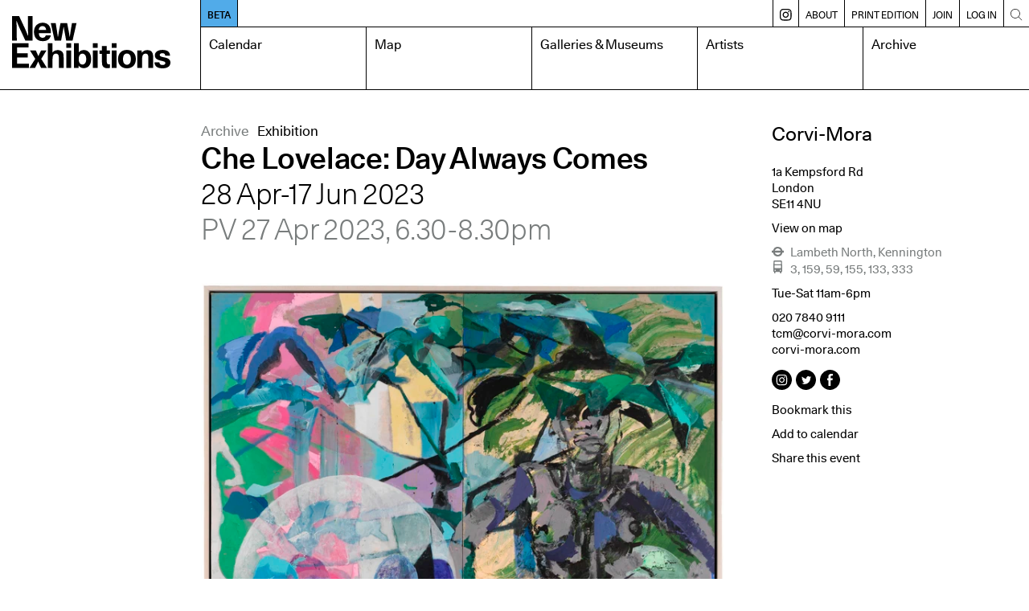

--- FILE ---
content_type: text/html; charset=UTF-8
request_url: https://www.newexhibitions.com/e/61381
body_size: 13998
content:
<!DOCTYPE html>
<html>
    <head>
        <meta charset="UTF-8">
        <meta name="viewport" content="width=device-width, initial-scale=1.0">
        <title>Che Lovelace: Day Always Comes – New Exhibitions</title>
        <meta name="description" content="New Exhibitions of contemporary art">
        <link rel="shortcut icon" href="/favicon.ico" type="image/x-icon">
        <link rel="apple-touch-icon" sizes="180x180" href="/apple-touch-icon.png">
        <link rel="icon" sizes="192x192" href="/android-chrome-192x192.png">

        <link rel="manifest" href="/site.webmanifest">
        <link rel="mask-icon" href="/safari-pinned-tab.svg" color="#5bbad5">
        <meta name="msapplication-TileColor" content="#da532c">
        <meta name="theme-color" content="#ffffff">

        <meta name="apple-mobile-web-app-capable" content="yes">

        <link rel="apple-touch-startup-image" media="screen and (device-width: 430px) and (device-height: 932px) and (-webkit-device-pixel-ratio: 3) and (orientation: landscape)" href="splash-screens/iPhone_14_Pro_Max_landscape.png">
        <link rel="apple-touch-startup-image" media="screen and (device-width: 393px) and (device-height: 852px) and (-webkit-device-pixel-ratio: 3) and (orientation: landscape)" href="splash-screens/iPhone_14_Pro_landscape.png">
        <link rel="apple-touch-startup-image" media="screen and (device-width: 428px) and (device-height: 926px) and (-webkit-device-pixel-ratio: 3) and (orientation: landscape)" href="splash-screens/iPhone_14_Plus__iPhone_13_Pro_Max__iPhone_12_Pro_Max_landscape.png">
        <link rel="apple-touch-startup-image" media="screen and (device-width: 390px) and (device-height: 844px) and (-webkit-device-pixel-ratio: 3) and (orientation: landscape)" href="splash-screens/iPhone_14__iPhone_13_Pro__iPhone_13__iPhone_12_Pro__iPhone_12_landscape.png">
        <link rel="apple-touch-startup-image" media="screen and (device-width: 375px) and (device-height: 812px) and (-webkit-device-pixel-ratio: 3) and (orientation: landscape)" href="splash-screens/iPhone_13_mini__iPhone_12_mini__iPhone_11_Pro__iPhone_XS__iPhone_X_landscape.png">
        <link rel="apple-touch-startup-image" media="screen and (device-width: 414px) and (device-height: 896px) and (-webkit-device-pixel-ratio: 3) and (orientation: landscape)" href="splash-screens/iPhone_11_Pro_Max__iPhone_XS_Max_landscape.png">
        <link rel="apple-touch-startup-image" media="screen and (device-width: 414px) and (device-height: 896px) and (-webkit-device-pixel-ratio: 2) and (orientation: landscape)" href="splash-screens/iPhone_11__iPhone_XR_landscape.png">
        <link rel="apple-touch-startup-image" media="screen and (device-width: 414px) and (device-height: 736px) and (-webkit-device-pixel-ratio: 3) and (orientation: landscape)" href="splash-screens/iPhone_8_Plus__iPhone_7_Plus__iPhone_6s_Plus__iPhone_6_Plus_landscape.png">
        <link rel="apple-touch-startup-image" media="screen and (device-width: 375px) and (device-height: 667px) and (-webkit-device-pixel-ratio: 2) and (orientation: landscape)" href="splash-screens/iPhone_8__iPhone_7__iPhone_6s__iPhone_6__4.7__iPhone_SE_landscape.png">
        <link rel="apple-touch-startup-image" media="screen and (device-width: 320px) and (device-height: 568px) and (-webkit-device-pixel-ratio: 2) and (orientation: landscape)" href="splash-screens/4__iPhone_SE__iPod_touch_5th_generation_and_later_landscape.png">
        <link rel="apple-touch-startup-image" media="screen and (device-width: 1024px) and (device-height: 1366px) and (-webkit-device-pixel-ratio: 2) and (orientation: landscape)" href="splash-screens/12.9__iPad_Pro_landscape.png">
        <link rel="apple-touch-startup-image" media="screen and (device-width: 834px) and (device-height: 1194px) and (-webkit-device-pixel-ratio: 2) and (orientation: landscape)" href="splash-screens/11__iPad_Pro__10.5__iPad_Pro_landscape.png">
        <link rel="apple-touch-startup-image" media="screen and (device-width: 820px) and (device-height: 1180px) and (-webkit-device-pixel-ratio: 2) and (orientation: landscape)" href="splash-screens/10.9__iPad_Air_landscape.png">
        <link rel="apple-touch-startup-image" media="screen and (device-width: 834px) and (device-height: 1112px) and (-webkit-device-pixel-ratio: 2) and (orientation: landscape)" href="splash-screens/10.5__iPad_Air_landscape.png">
        <link rel="apple-touch-startup-image" media="screen and (device-width: 810px) and (device-height: 1080px) and (-webkit-device-pixel-ratio: 2) and (orientation: landscape)" href="splash-screens/10.2__iPad_landscape.png">
        <link rel="apple-touch-startup-image" media="screen and (device-width: 768px) and (device-height: 1024px) and (-webkit-device-pixel-ratio: 2) and (orientation: landscape)" href="splash-screens/9.7__iPad_Pro__7.9__iPad_mini__9.7__iPad_Air__9.7__iPad_landscape.png">
        <link rel="apple-touch-startup-image" media="screen and (device-width: 744px) and (device-height: 1133px) and (-webkit-device-pixel-ratio: 2) and (orientation: landscape)" href="splash-screens/8.3__iPad_Mini_landscape.png">
        <link rel="apple-touch-startup-image" media="screen and (device-width: 430px) and (device-height: 932px) and (-webkit-device-pixel-ratio: 3) and (orientation: portrait)" href="splash-screens/iPhone_14_Pro_Max_portrait.png">
        <link rel="apple-touch-startup-image" media="screen and (device-width: 393px) and (device-height: 852px) and (-webkit-device-pixel-ratio: 3) and (orientation: portrait)" href="splash-screens/iPhone_14_Pro_portrait.png">
        <link rel="apple-touch-startup-image" media="screen and (device-width: 428px) and (device-height: 926px) and (-webkit-device-pixel-ratio: 3) and (orientation: portrait)" href="splash-screens/iPhone_14_Plus__iPhone_13_Pro_Max__iPhone_12_Pro_Max_portrait.png">
        <link rel="apple-touch-startup-image" media="screen and (device-width: 390px) and (device-height: 844px) and (-webkit-device-pixel-ratio: 3) and (orientation: portrait)" href="splash-screens/iPhone_14__iPhone_13_Pro__iPhone_13__iPhone_12_Pro__iPhone_12_portrait.png">
        <link rel="apple-touch-startup-image" media="screen and (device-width: 375px) and (device-height: 812px) and (-webkit-device-pixel-ratio: 3) and (orientation: portrait)" href="splash-screens/iPhone_13_mini__iPhone_12_mini__iPhone_11_Pro__iPhone_XS__iPhone_X_portrait.png">
        <link rel="apple-touch-startup-image" media="screen and (device-width: 414px) and (device-height: 896px) and (-webkit-device-pixel-ratio: 3) and (orientation: portrait)" href="splash-screens/iPhone_11_Pro_Max__iPhone_XS_Max_portrait.png">
        <link rel="apple-touch-startup-image" media="screen and (device-width: 414px) and (device-height: 896px) and (-webkit-device-pixel-ratio: 2) and (orientation: portrait)" href="splash-screens/iPhone_11__iPhone_XR_portrait.png">
        <link rel="apple-touch-startup-image" media="screen and (device-width: 414px) and (device-height: 736px) and (-webkit-device-pixel-ratio: 3) and (orientation: portrait)" href="splash-screens/iPhone_8_Plus__iPhone_7_Plus__iPhone_6s_Plus__iPhone_6_Plus_portrait.png">
        <link rel="apple-touch-startup-image" media="screen and (device-width: 375px) and (device-height: 667px) and (-webkit-device-pixel-ratio: 2) and (orientation: portrait)" href="splash-screens/iPhone_8__iPhone_7__iPhone_6s__iPhone_6__4.7__iPhone_SE_portrait.png">
        <link rel="apple-touch-startup-image" media="screen and (device-width: 320px) and (device-height: 568px) and (-webkit-device-pixel-ratio: 2) and (orientation: portrait)" href="splash-screens/4__iPhone_SE__iPod_touch_5th_generation_and_later_portrait.png">
        <link rel="apple-touch-startup-image" media="screen and (device-width: 1024px) and (device-height: 1366px) and (-webkit-device-pixel-ratio: 2) and (orientation: portrait)" href="splash-screens/12.9__iPad_Pro_portrait.png">
        <link rel="apple-touch-startup-image" media="screen and (device-width: 834px) and (device-height: 1194px) and (-webkit-device-pixel-ratio: 2) and (orientation: portrait)" href="splash-screens/11__iPad_Pro__10.5__iPad_Pro_portrait.png">
        <link rel="apple-touch-startup-image" media="screen and (device-width: 820px) and (device-height: 1180px) and (-webkit-device-pixel-ratio: 2) and (orientation: portrait)" href="splash-screens/10.9__iPad_Air_portrait.png">
        <link rel="apple-touch-startup-image" media="screen and (device-width: 834px) and (device-height: 1112px) and (-webkit-device-pixel-ratio: 2) and (orientation: portrait)" href="splash-screens/10.5__iPad_Air_portrait.png">
        <link rel="apple-touch-startup-image" media="screen and (device-width: 810px) and (device-height: 1080px) and (-webkit-device-pixel-ratio: 2) and (orientation: portrait)" href="splash-screens/10.2__iPad_portrait.png">
        <link rel="apple-touch-startup-image" media="screen and (device-width: 768px) and (device-height: 1024px) and (-webkit-device-pixel-ratio: 2) and (orientation: portrait)" href="splash-screens/9.7__iPad_Pro__7.9__iPad_mini__9.7__iPad_Air__9.7__iPad_portrait.png">
        <link rel="apple-touch-startup-image" media="screen and (device-width: 744px) and (device-height: 1133px) and (-webkit-device-pixel-ratio: 2) and (orientation: portrait)" href="splash-screens/8.3__iPad_Mini_portrait.png">
        
                    <link rel="stylesheet" href="/build/app.css">
                <meta property="og:title" content="Che Lovelace: Day Always Comes" />
        <meta property="og:type" content="website" />
        <meta property="og:url" content="https://www.newexhibitions.com/e/61381" />
        <meta property="og:image" content="            https://www.newexhibitions.com/uploads/a/5/large/6447bfe61a160.jpeg
    " />
    </head>
    <body>
        <div class="site">
            <div class="header">
                <div class="logo-container">
                    <a href="/"><svg class="neca-logo" xmlns="http://www.w3.org/2000/svg" viewBox="0 0 1000 332"><path d="M0,0H44.53L80.88,78.14c6.45,14.64,13.33,30.78,18.71,45.42h1.94c-.22-14.64-1.08-31.43-1.29-46.07L99.81,0h29.9V156.28H84.11L48.18,78.14c-9.25-20.45-13.55-31.86-18.71-46.5H27.53C28,46.28,29,64.15,29.25,78.78l.65,77.5H0ZM245,123.13c-6.67,24.11-23,36.16-51.19,36.16-37,0-55.5-23.25-55.5-59.41,0-33.37,21.3-57.69,55.07-57.69,34,0,52.05,23.25,52.05,60.49,0,1.07,0,3.23-.21,6.45H169.29c0,16.37,6.45,28.63,24.3,28.63,10.33,0,16.35-5.81,19.58-14.63ZM215.32,88.26c-.65-15.93-11-25-23.23-25-12.48,0-23.23,9-23.88,25ZM244.58,45.2h31l9,55.54c1.51,9.47,2.59,20,4.09,29.49h1.94c1.5-9.47,2.79-20.23,4.51-29.7L305.88,45.2h41.94l11,55.54c1.51,9.47,2.59,20,4.52,29.49h1.51c1.5-9.47,2.58-20,4.08-29.49l9.25-55.54h28.61L381.81,156.28h-40l-10.11-55.75c-1.93-10.12-3.44-20-4.95-30.14H325c-1.72,10.12-3,20.23-5.16,30.35l-10.32,55.54H269.1ZM0,172.71H104.11v26.48H32.05v37.24H99.16V262.9H32.05v39.39h74.64V329H0Zm184.13,99.23L220.05,329h-37l-11.18-23.68c-2.15-4.95-4.09-10.55-6-15.5h-1.5c-2.37,4.95-4.3,9.9-6.89,14.85L145.19,329H109.92l36.56-57.05-33.77-54H149.5l10.11,21.53c1.93,4.52,3.44,9.26,5.59,13.78h1.5c2.37-4.52,3.66-9.26,6-13.78l11.18-21.53h33.77Zm71.41-40.46c7.74-10.34,18.93-15.5,32.91-15.5,10.76,0,21.73,3.44,29,11.62,6.88,7.75,8.17,19.59,8.17,39.61V329H295.33V267.42c0-16.36-2.79-28.63-17.85-28.63-14.2,0-21.94,9.47-21.94,35.31V329H225.21V172.71h30.33Zm87.33-58.77H373.2V202H342.87Zm0,45.2H373.2V329H342.87Zm48.4-45.2H421.6v57.9c7.1-10.11,19.57-14.85,31.62-14.85,28,0,46.24,20.67,46.24,57.47,0,35.95-18.92,57.69-46.24,57.69a41.85,41.85,0,0,1-33.77-17V329H391.27Zm77,100.52c0-21.09-9-34.44-24.53-34.44-14.19,0-23,13.78-23,34.44,0,22,9.25,34.66,23.87,34.66S468.28,293.9,468.28,273.23Zm42.37-100.52H541V202H510.65Zm0,45.2H541V329H510.65ZM618.41,240.3H598.19v49.94c0,12.05,4.52,16.79,13.13,16.79a69.06,69.06,0,0,0,7.09-.65V329a61,61,0,0,1-16.77,1.93c-14.2,0-22.59-3.87-28.4-12.48-4.3-6.24-5.38-12.7-5.38-27.55V240.3H551.73V217.91h16.13v-28.2h30.33v28.2h20.22Zm11.19-67.59h30.33V202H629.6Zm0,45.2h30.33V329H629.6Zm152.29,55.54C781.89,309,760,332,725.32,332,690.9,332,669,309,669,273.45s21.94-58.55,56.36-58.55C760,214.9,781.89,238.15,781.89,273.45Zm-81.31,0c0,22,8.6,35.52,24.74,35.52,16.34,0,24.95-13.56,24.95-35.52,0-22.39-8.61-35.52-24.95-35.52C709.18,237.93,700.58,251.28,700.58,273.45Zm118.52-40.9c8-10.55,21.08-16.57,35.06-16.57,31.84,0,37.21,22.6,37.21,51.23V329H861V267.42c0-16.36-2.79-28.63-17.85-28.63-14.2,0-21.94,9.47-21.94,35.31V329H790.92V217.91H819.1Zm148.2,19.37c-.64-12-6.66-15.92-18.49-15.92-9.68,0-16.14,4.08-16.14,10.76,0,9,7.53,11.19,34.2,16.79,22.59,4.95,33.13,15.71,33.13,32.5,0,22.17-18.71,35.95-49.47,35.95-32,0-50.55-12.7-51-38.53h31c0,11.84,6.67,17.44,19.79,17.44,10.33,0,17.86-4.53,17.86-11.63,0-7.75-8-11-18.07-13.56-9.25-2.37-20.65-4.31-29.9-8.83-10.33-4.95-18.5-12.91-18.5-27.12,0-21.31,18.71-34.87,48.18-34.87,30.55,0,47.54,12.7,47.54,37Z"/></svg></a>
                </div>
                <div class="mobile-buttons">
                                        <span class="open-menu-btn"><svg xmlns="http://www.w3.org/2000/svg" viewBox="0 0 1000 1000"><title>menu</title><g id="menu"><path d="M975.24752,147.08192H24.75248a22.27723,22.27723,0,0,1,0-44.55446h950.495a22.27723,22.27723,0,1,1,0,44.55446Z"/><path d="M975.24752,522.27723H24.75248a22.27723,22.27723,0,0,1,0-44.55446h950.495a22.27723,22.27723,0,1,1,0,44.55446Z"/><path d="M975.24752,897.47254H24.75248a22.27723,22.27723,0,0,1,0-44.55446h950.495a22.27723,22.27723,0,1,1,0,44.55446Z"/></g></svg></span>
                    <span class="close-menu-btn"><?xml version="1.0" encoding="utf-8"?>
<!-- Generator: Adobe Illustrator 24.2.1, SVG Export Plug-In . SVG Version: 6.00 Build 0)  -->
<svg version="1.1" id="Layer_1" xmlns="http://www.w3.org/2000/svg" xmlns:xlink="http://www.w3.org/1999/xlink" x="0px" y="0px"
	 viewBox="0 0 40 40" style="enable-background:new 0 0 40 40;" xml:space="preserve">
<polygon points="37.6,3.1 36.9,2.4 20,19.3 3.1,2.4 2.4,3.1 19.3,20 2.4,36.9 3.1,37.6 20,20.7 36.9,37.6 37.6,36.9 20.7,20 "/>
</svg>
</span>
                </div>
                <nav class="nav">
                    <div class="secondary">
                        <a href="/about-beta" class="release-status">BETA</a>
                        <div class="breadcrumb">
                                                                                                            </div>

                        <div class="divider"></div>
                        <a href="https://www.instagram.com/new_exhibitions" class="insta-link" target="_blank" title="Instagram"><svg width="27" height="27" viewBox="0 0 27 27" fill="none" xmlns="http://www.w3.org/2000/svg">
<path d="M13.1933 6.4126C9.46471 6.4126 6.41406 9.42559 6.41406 13.1918C6.41406 16.9204 9.42705 19.971 13.1933 19.971C16.9219 19.971 19.9725 16.9581 19.9725 13.1918C19.9725 9.46325 16.9219 6.4126 13.1933 6.4126ZM13.1933 17.5607C10.7829 17.5607 8.78679 15.6022 8.78679 13.1542C8.78679 10.7061 10.7829 8.78532 13.1933 8.78532C15.6037 8.78532 17.5998 10.7438 17.5998 13.1918C17.5998 15.6022 15.6413 17.5607 13.1933 17.5607Z" fill="black"/>
<path d="M18.6164 0.0847403C16.206 -0.0282468 10.18 -0.0282468 7.76964 0.0847403C5.62288 0.197727 3.73977 0.725 2.23327 2.23149C-0.290102 4.75487 0.0111965 8.18214 0.0111965 13.1912C0.0111965 18.3133 -0.290102 21.6653 2.23327 24.151C4.79431 26.712 8.25925 26.373 13.193 26.373C18.2774 26.373 20.0099 26.373 21.8177 25.6951C24.2657 24.7536 26.1112 22.5692 26.2995 18.6523C26.4125 16.2419 26.4125 10.2159 26.2995 7.80552C26.0735 3.13539 23.5878 0.310714 18.6164 0.0847403ZM22.4579 22.4562C20.8008 24.1133 18.5034 23.9627 13.1554 23.9627C7.65665 23.9627 5.47224 24.038 3.85276 22.4185C2.0073 20.5731 2.34626 17.6354 2.34626 13.1159C2.34626 7.05227 1.706 2.68344 7.8073 2.38214C9.20081 2.34448 9.61509 2.30682 13.1554 2.30682L13.193 2.38214C19.0307 2.38214 23.6255 1.77954 23.9268 7.84318C24.0021 9.23669 24.0021 9.65097 24.0021 13.1536C24.0021 18.6146 24.1151 20.8367 22.4579 22.4562Z" fill="black"/>
<path d="M20.2361 7.73077C21.1097 7.73077 21.8179 7.02257 21.8179 6.14896C21.8179 5.27534 21.1097 4.56714 20.2361 4.56714C19.3625 4.56714 18.6543 5.27534 18.6543 6.14896C18.6543 7.02257 19.3625 7.73077 20.2361 7.73077Z" fill="black"/>
</svg>
</a>
                        <div class="divider"></div>
                        <a href="/about" class="">About</a>
                        <div class="divider"></div>
                        <a href="/print" class="">Print edition</a>
                                                <div class="divider"></div>
                            <a href="/register/individual" class="">Join</a>
                            <div class="divider"></div>
                        
                                                    <a href="/login">Log in</a>
                                                <div class="divider mobile-only"></div>
                        <a href="/install-like-an-app" class="mobile-only ">Install like an App</a>
                        <div class="divider"></div>
                        <a href="/search" class="search-link"><svg xmlns="http://www.w3.org/2000/svg" viewBox="0 0 1000 1000"><title>search</title><g id="Search"><path d="M951.39619,919.89093l-266.809-266.809a389.09792,389.09792,0,0,0,99.27145-259.915c0-215.42775-175.263-390.69171-390.69172-390.69171-215.42775,0-390.69171,175.264-390.69171,390.69171,0,215.42872,175.264,390.69172,390.69171,390.69172a389.09794,389.09794,0,0,0,259.915-99.27145l266.809,266.809a22.27758,22.27758,0,0,0,31.50526-31.50526ZM47.0297,393.167C47.0297,202.306,202.306,47.0297,393.167,47.0297c190.86,0,346.13726,155.27634,346.13726,346.13726,0,190.86-155.2773,346.13726-346.13726,346.13726C202.306,739.30422,47.0297,584.02692,47.0297,393.167Z"/></g></svg></a>
                    </div>
                    <div class="primary">
                                                    <a href="/calendar" class="">Calendar</a>
                            <a href="/map" class="">Map</a> 
                            <a href="/galleries" class="">Galleries &amp; Museums</a>
                                                        <a href="/artists" class="">Artists</a>
                            <a href="/archive" class="">Archive</a>
                                            </div>
                </nav>      
            </div>
            <div class="body ">
                	<section class="content-section">
		<div class="sidebar">

		</div>
		<div class="main">
			<div class="event-type"><span class="is-archive">Archive</span>Exhibition</div>
                            <div class="event-type sub-event-type">
                                    </div>
                        <h2>Che Lovelace: Day Always Comes</h2>
												<h1>28 Apr-17 Jun 2023
													<div class="private-view">PV 27 Apr 2023,  6.30-8.30pm</div>
											</h1>
				
			
            <div class="mobile-only">
                <div class="location">Corvi-Mora</div>
                <div class="address mute">London SE11 4NU</div>
            </div>

							<figure class="featured-image">
					<img src="/uploads/a/5/large/6447bfe61a160.jpeg">
					<div class="title">Che Lovelace, <em>Among the Trees</em>, 2022, Acrylic and dry pigment on board panels. Credit: Courtesy the Artist and Corvi-Mora, London Photo: Marcus Leith</div>
				</figure>
            		</div>
		<aside class="location-details collapsible">
			<div class="collapsible-title">Location and opening times <svg id="Layer_1" data-name="Layer 1" xmlns="http://www.w3.org/2000/svg" viewBox="0 0 30 15"><path d="M15,14.65a.66.66,0,0,1-.44-.17l-14-13a.65.65,0,0,1,.88-1L15,13.11,28.53.52a.65.65,0,0,1,.92,0,.66.66,0,0,1,0,.92l-14,13A.66.66,0,0,1,15,14.65Z"/></svg></div>
			<div class="collapsible-content">
				<h3><a href="/gallery/446">Corvi-Mora</a></h3>
									<address class="location-details-section">
						1a Kempsford Rd<br>
						London<br>
						SE11 4NU
					</address>
					<div class="location-details-section"><a href="/map?location=446">View on map</a></div>
													<div class="transport-links location-details-section">
											<div><svg id="Layer_1" data-name="Layer 1" xmlns="http://www.w3.org/2000/svg" viewBox="0 0 1080 861"><defs></defs><path d="M1080,344.5H961.42a430.67,430.67,0,0,0-818.56-81.59,426.61,426.61,0,0,0-25.28,81.59H0v170H117.18a430.59,430.59,0,0,0,844.64,0H1080ZM341.16,232.16A280.72,280.72,0,0,1,806.62,344.5H272.38A279.21,279.21,0,0,1,341.16,232.16ZM737.84,628.84A280.71,280.71,0,0,1,271.75,514.5h535.5A279.18,279.18,0,0,1,737.84,628.84Z"/></svg> Lambeth North, Kennington</div>
											<div><?xml version="1.0" encoding="utf-8"?>
<!-- Generator: Adobe Illustrator 25.2.2, SVG Export Plug-In . SVG Version: 6.00 Build 0)  -->
<svg version="1.1" id="Layer_1" xmlns="http://www.w3.org/2000/svg" xmlns:xlink="http://www.w3.org/1999/xlink" x="0px" y="0px"
	 viewBox="0 0 597.6 637.1" style="enable-background:new 0 0 597.6 637.1;" xml:space="preserve">
<path d="M518.3,283.5L503,36.3c-1.1-18.1-16.1-32.1-34.2-32.1h-345c-18.3,0-33.4,14.4-34.2,32.8L79.1,284.6v246.2
	c0,18.9,15.3,34.3,34.3,34.3h8.3v54.9c0,9.5,7.7,17.2,17.2,17.2h27.4c9.5,0,17.2-7.7,17.2-17.2V565h227.9v54.9
	c0,9.5,7.7,17.2,17.2,17.2h27.4c9.5,0,17.2-7.7,17.2-17.2V565h11c18.9,0,34.3-15.3,34.3-34.3V285.6
	C518.4,284.9,518.4,284.2,518.3,283.5z M140.1,77.5c0-11.6,9.4-21,21-21h275.2c11.6,0,21,9.4,21,21v109.2H140.1V77.5z M140.1,243.8
	h317.3v136.9H140.1V243.8z M167.9,516c-17.1,0-30.9-13.8-30.9-30.9c0-17.1,13.8-30.9,30.9-30.9s30.9,13.8,30.9,30.9
	C198.8,502.2,184.9,516,167.9,516z M429.7,517.3c-17.1,0-30.9-13.8-30.9-30.9s13.8-30.9,30.9-30.9s30.9,13.8,30.9,30.9
	S446.8,517.3,429.7,517.3z"/>
</svg>
 3, 159, 59, 155, 133, 333</div>
										</div>
													<div class="hours location-details-section">Tue-Sat 11am-6pm</div>
				                				<address class="location-details-section">
					<a href="tel:020 7840 9111" target="_blank">020 7840 9111</a><br>
										<a href="/cdn-cgi/l/email-protection#4b3f28260b2824393d22662624392a65282426" target="_blank"><span class="__cf_email__" data-cfemail="add9cec0edcec2dfdbc480c0c2dfcc83cec2c0">[email&#160;protected]</span></a><br>
					<a href="https://www.corvi-mora.com" target="_blank">corvi-mora.com</a>		
				</address>
									<ul class="social-links inline align-left location-details-section">
						<li><a href="https://instagram.com/corvimora" target="_blank"><svg class="icon-instagram" xmlns="http://www.w3.org/2000/svg" viewBox="0 0 88.64 88.39">
  <g id="Layer_2" data-name="Layer 2"><g id="Layer_1-2" data-name="Layer 1"><path d="M41.16,0h6.32Q57.62,0,70.55,8.38A45.5,45.5,0,0,1,84.69,26q4,9.5,4,16v3.65q0,14.7-12.07,29.14Q62.56,88.39,44,88.39q-23.11,0-37.77-21.53Q0,55.25,0,44q0-18.46,15.21-33.3Q29.39,0,41.16,0ZM20.71,38.29V52q0,11.17,7.09,14.91,3.18,1.8,20.45,1.33,13.24,0,15.21-2.88,4.47-3.56,4.47-11.81V35.92q0-10.4-7.34-13.62l-3.27-1.07L54,21H34.89q-10.23,0-13.66,10A44.09,44.09,0,0,0,20.71,38.29ZM35.66,25.18H54q10,0,10,10.48V54.27Q62.65,64,55.86,64H48.25q-5.32,0-11.25.26-9.88,0-11.56-6.28a76.66,76.66,0,0,1-.52-10.48v-5.8q0-13.11,2.11-13.11Q29.13,25.18,35.66,25.18ZM32.27,44.86q0,8.46,9.71,11.77h5.24q9.42-3.39,9.41-12V44q0-4.89-5-9.15a12.2,12.2,0,0,0-7-2.36h-.26q-8.12,0-11.3,8.38C32.76,41.28,32.5,42.6,32.27,44.86ZM44.34,36.7h.26q5.67,0,7.61,6a4,4,0,0,1,.25,1.85q-1.24,8.13-7.86,8.12-5.24,0-7.6-5.24a6.56,6.56,0,0,1-.56-2.62Q37.39,36.7,44.34,36.7Zm9.93-4.43C55,34,56,34.89,57.19,34.89s2.14-.87,2.88-2.62q-.6-3.18-3.18-3.18C55.14,29.63,54.27,30.69,54.27,32.27Z"/></g></g></svg></a></li>						<li><a href="https://twitter.com/corvimora" target="_blank"><svg class="icon-twitter" xmlns="http://www.w3.org/2000/svg" viewBox="0 0 88.39 88.39"><g id="Layer_2" data-name="Layer 2"><g id="Layer_1-2" data-name="Layer 1"><path d="M43.44,0h1.81Q60,0,73.78,11.26,88.39,26.08,88.39,42.37v4.21q0,9.45-7.31,22.21A45.88,45.88,0,0,1,56.5,86.58a51,51,0,0,1-12,1.81h-.26q-18,0-32.18-14.1Q0,60.55,0,44.21,0,26.76,13.62,12.29,27.8,0,43.44,0Zm2.62,36.61v2.1c0,.35-.18.52-.56.52a28.37,28.37,0,0,1-14.09-5.76l-3.65-3.39h-.3a6.67,6.67,0,0,1-1,2.1v3.14c.22,1.78,1.44,3.78,3.65,6v.25a7.42,7.42,0,0,1-3.65-1v.26q0,5,6.53,8.64l-.52.25H31.15l-1.33-.25V50q3,5.51,7.61,5.5v.78A19.59,19.59,0,0,1,27.2,59.38H25.65v.52q7.4,3.39,12.81,3.39,11.34,0,19.33-9.15,5.76-8,5.76-15.17v-1.8q4.17-4,4.21-4.47v-.26a16.61,16.61,0,0,1-4.21,1.33l-.26-.56A8.86,8.86,0,0,0,67,29.3v-.25h-.26Q62.82,30.9,62,30.89h-.77A10.59,10.59,0,0,0,56,28.27H53.88q-4.38,0-7,4.94A6.53,6.53,0,0,0,46.06,36.61Z"/></g></g></svg></a></li>						<li><a href="https://www.facebook.com/corvimora" target="_blank"><svg class="icon-facebook" xmlns="http://www.w3.org/2000/svg" viewBox="0 0 88.69 88.69"><g id="Layer_2" data-name="Layer 2"><g id="Layer_1-2" data-name="Layer 1"><path d="M43,0h2.67Q62,0,76.61,13.88q10.27,12.46,11.3,22.56a51.94,51.94,0,0,1,.78,6.06v3.65q0,8.85-6,20.49a45.81,45.81,0,0,1-25,19.94,55.16,55.16,0,0,1-12.85,2.11h-1q-17,0-31.5-13.67A45.93,45.93,0,0,1,0,43.27v-.52a2,2,0,0,1,.26-1c0-.2-.09-.3-.26-.3q1.68-12.8,6.83-20.71Q15,7.43,32,1.8A41.33,41.33,0,0,1,43,0ZM37,28.32l.25,8.12c0,.26-.25.53-.77.81H32v9.16h4.47c.26,0,.52.27.77.81V69.78l.13,1.59h9.33V47c0-.37.23-.55.51-.55h7.61c.34,0,.79-2.88,1.33-8.64v-.52H47.22a.45.45,0,0,1-.51-.51V30.42q0-4,4.72-4.47h5.25V18.09c0-.52-1.84-.77-5.5-.77H49.84q-9.06,0-11.81,6.79A26.52,26.52,0,0,0,37,28.32Z"/></g></g></svg></a></li>																	</ul>
								<div class="location-details-section">
										<span class="js-link" onclick="if (!window.__cfRLUnblockHandlers) return false; bookmarkLoginOpen()" data-cf-modified-e2bd600162713f386f583468-="">Bookmark this</span>
									</div>
				
				<div class="location-details-section"><a href="/e/ical/61381" target="_blank">Add to calendar</a></div>
				<div class="location-details-section">
					<a href="#" class="show-share">Share this event</a>
					<ul class="share-list">
						<li><a href="/cdn-cgi/l/email-protection#[base64]" target="_blank">Email</a></li>
						<li><a href="https://www.facebook.com/sharer/sharer.php?u=https://www.newexhibitions.com/e/61381" class="fb-share">Facebook</a></li>
						<li><a href="https://twitter.com/share?text=Che%20Lovelace%3A%20Day%20Always%20Comes&url=https://www.newexhibitions.com/e/61381" target="_blank">Twitter</a></li>
					</ul>
				</div>
				<script data-cfasync="false" src="/cdn-cgi/scripts/5c5dd728/cloudflare-static/email-decode.min.js"></script><script type="e2bd600162713f386f583468-text/javascript">
				function popupWindow(url, windowName, win, w, h) {
				    const y = win.top.outerHeight / 2 + win.top.screenY - ( h / 2);
				    const x = win.top.outerWidth / 2 + win.top.screenX - ( w / 2);
				    return win.open(url, windowName, `toolbar=no, location=no, directories=no, status=no, menubar=no, scrollbars=no, resizable=no, copyhistory=no, width=${w}, height=${h}, top=${y}, left=${x}`);
				}

				document.querySelector('.fb-share').addEventListener('click', (event) => {
					event.preventDefault();
					popupWindow("https://www.facebook.com/sharer/sharer.php?u=https://www.newexhibitions.com/e/61381", "share", window, 600, 400);

				});

				document.querySelector('.show-share').addEventListener('click', (event) => {
					document.querySelector('.share-list').classList.add('show');
				});
				</script>

							</div>

		</aside>
	</section>
			<section class="content-section">
			<div class="sidebar"></div>
			<div class="main">
				<h3>Overview</h3>
									<p><p>Tommaso Corvi-Mora is pleased to present an exhibition of new paintings by Che Lovelace, his first at the gallery. Che Lovelace&rsquo;s paintings weave stories of life, freedom, and post-colonialism in his native Trinidad into a tapestry of abstracted landscapes, still lives and portraits. As he has said: &ldquo;One of the things that artists can do is that we can&hellip; save something from becoming clich&eacute;.&rdquo;</p>
<p>While initially reluctant to totally engage with local iconography and subject matter, he eventually completely embraced the landscape, the people, the colours. His depictions of the rhythms of Trinidadian life have been informed by his rootedness there, first growing up in the rural countryside village of Matura, then working within an artist cooperative building in an industrial part of town, before again returning to the outskirts of Port of Spain. Lovelace likens his material and formal interventions - such as cleaving the canvas into quadrants and dissecting the picture plane - to exploring Caribbean selfhood as an integration of antecedents, as the result of the interaction between different cultures creating a completely new one. Lovelace&rsquo;s fascination with Caribbean iconography is a metaphorical expedition through postcolonialism, resistance, freedom, mythology and nature. The result is a complex and nuanced expression of his own sense of identity, deeply rooted in the &ldquo;genius loci&rdquo;.</p>
<p>Che Lovelace received his training at l&rsquo;Ecole R&eacute;gionale des Beaux-Arts de la Martinique. Solo exhibitions of his work include &ldquo;Bathers&rdquo;, Nicola Vassell, New York City (2023); &ldquo;Presented as Natural&rdquo;, Various Small Fires, Seoul (2022); &ldquo;From the Edge of the Rock&rdquo;, Various Small Fires, Los Angeles (2021); &ldquo;New Paintings&rdquo;, LOFTT Gallery, Port of Spain (2018). Group exhibitions of his work include &ldquo;Uncanny Interiors&rdquo;, Nicola Vassell Gallery, New York (2022); &ldquo;Still Life: An Ongoing Story&rdquo;, Galerie S&eacute;bastien Bertrand, Geneva (2019); &ldquo;Get Up, Stand Up Now&rdquo;, Somerset House, London (2019). His work is in the public collections of the Museum of Contemporary Art Los Angeles, the Institute of Contemporary Art Miami, X Museum, Beijing, CH, and the A&iuml;shti Foundation, Lebanon. Lovelace lectures at the University of the West Indies Creative Arts Campus.</p></p>
							
											</div>
		</section>
		
	
		<section class="content-section">
		<div class="sidebar"></div>
		<div class="main">
			<h3 class="title">Artists</h3>
            <div class="grid simple event-artist-grid">
                                    <a href="/artist/2311" class="grid-item">
                        <div class="details">
                            <h2>Che Lovelace</h2>
                                                            <div>
                                    Trinidad and Tobago citizen,                                                                             b. 1969                                                                    </div>
                                                    </div>
                    </a><br>
                            </div>
		</div>
	</section>
	
	
	
			<section class="content-section" id="nearby">
	<div class="sidebar"></div>
	<div class="main">
		<div class="slider">
			<div class="slider-header no-padding">
				<h3 class="title">Nearby</h3>
				<div class="nav" style="display:none">
					<div class="back disabled"><svg id="Layer_1" data-name="Layer 1" xmlns="http://www.w3.org/2000/svg" viewBox="0 0 15 30"><path d="M14,29.65a.66.66,0,0,1-.48-.21l-13-14a.65.65,0,0,1,0-.88l13-14a.65.65,0,0,1,.92,0,.66.66,0,0,1,0,.92L1.86,15,14.45,28.56A.65.65,0,0,1,14,29.65Z"/></svg></div>
					<div class="forward"><svg id="Layer_1" data-name="Layer 1" xmlns="http://www.w3.org/2000/svg" viewBox="0 0 15 30"><path d="M1,29.65a.65.65,0,0,1-.48-1.09L13.08,15,.49,1.44a.65.65,0,1,1,1-.88l13,14a.65.65,0,0,1,0,.88l-13,14A.66.66,0,0,1,1,29.65Z"/></svg></div>
				</div>
			</div>
			<div class="slider-items no-padding">
																																<a class="slider-item" href="/e/67524">
						<img class="image" src="/uploads/3/0/medium/692af2d5694ff.png">
						<div class="title">Umi Ishihara: Nocturnal Melody</div>
						<div class="location">Gasworks</div>
						<div class="date">until 26 Mar</div>
					</a>
																			<a class="slider-item" href="/e/67261">
						<img class="image" src="/uploads/3/5/medium/68c3f2aec703b.jpeg">
						<div class="title">Turner and Constable: Rivals &amp; Originals</div>
						<div class="location">Tate Britain</div>
						<div class="date">until 12 Apr</div>
					</a>
																			<a class="slider-item" href="/e/67704">
						<img class="image" src="/uploads/4/0/medium/693ac44e43c34.jpeg">
						<div class="title">Joe Moss: Automated Fantasy Procedure</div>
						<div class="location">Matt’s Gallery</div>
						<div class="date">until 15 Mar</div>
					</a>
																			<a class="slider-item" href="/e/67543">
						<img class="image" src="/uploads/3/4/medium/68ef86a3be3cd.jpeg">
						<div class="title">Máret Ánne Sara</div>
						<div class="location">Tate Modern</div>
						<div class="date">until 6 Apr</div>
					</a>
																			<a class="slider-item" href="/e/67608">
						<img class="image" src="/uploads/7/6/medium/690b808c0685e.jpeg">
						<div class="title">New Gen: The Emerging Voices</div>
						<div class="location">Korean Cultural Centre UK</div>
						<div class="date">until 27 Feb</div>
					</a>
																			<a class="slider-item" href="/e/67367">
						<img class="image" src="/uploads/b/1/medium/68cbd74dd875b.jpeg">
						<div class="title">The Barber in London: Highlights from a Remarkable Collection</div>
						<div class="location">The Courtauld</div>
						<div class="date">until 28 Jun</div>
					</a>
																			<a class="slider-item" href="/e/67376">
						<img class="image" src="/uploads/d/2/medium/68cbe0cc4ec5d.jpeg">
						<div class="title">Edwin Austin Abbey: By the Dawn’s Early Light</div>
						<div class="location">The National Gallery</div>
						<div class="date">until 15 Feb</div>
					</a>
																			<a class="slider-item" href="/e/67710">
						<img class="image" src="/uploads/a/e/medium/691709c796fc9.jpeg">
						<div class="title">Pastel Society | Annual Exhibition 2026</div>
						<div class="location">Mall Galleries/Federation of British Artists</div>
						<div class="date">until 7 Feb</div>
					</a>
																			<a class="slider-item" href="/e/67602">
						<img class="image" src="/uploads/2/e/medium/690b598e1582b.png">
						<div class="title">Laura Lima: The Drawing Drawing</div>
						<div class="location">ICA</div>
						<div class="date">until 29 Mar</div>
					</a>
																			<a class="slider-item" href="/e/67381">
						<img class="image" src="/uploads/5/8/medium/68cbf33c93086.png">
						<div class="title">Wayne McGregor: Infinite Bodies</div>
						<div class="location">Somerset House</div>
						<div class="date">until 22 Feb</div>
					</a>
																			<a class="slider-item" href="/e/67920">
						<img class="image" src="/uploads/4/d/medium/69415688d45d3.jpeg">
						<div class="title">Jerwood/Photoworks Awards</div>
						<div class="location">Drawing Room</div>
						<div class="date">until 8 Feb</div>
					</a>
																			<a class="slider-item" href="/e/67196">
						<img class="image" src="/uploads/8/e/medium/68c00a717d7b4.png">
						<div class="title">Hannah Claus: tsi iotnekahtentiónhatie - éntie nonkwá:ti - where the waters flow - south shore</div>
						<div class="location">Canada Gallery</div>
						<div class="date">until 7 Feb</div>
					</a>
																			<a class="slider-item" href="/e/67777">
						<img class="image" src="/uploads/0/f/medium/691f01c681d11.jpeg">
						<div class="title">Kemi Onabulé</div>
						<div class="location">Sim Smith</div>
						<div class="date">until 21 Feb</div>
					</a>
																			<a class="slider-item" href="/e/67377">
						<img class="image" src="/uploads/2/c/medium/68cbe1f3e3110.png">
						<div class="title">Taylor Wessing Photo Portrait Prize 2025</div>
						<div class="location">National Portrait Gallery</div>
						<div class="date">until 8 Feb</div>
					</a>
																			<a class="slider-item" href="/e/67998">
						<img class="image" src="/uploads/d/a/medium/695e908ab5098.jpeg">
						<div class="title">Platemarks: Etchings and Aquatints</div>
						<div class="location">Cristea Roberts Gallery</div>
						<div class="date">until 28 Feb</div>
					</a>
																			<a class="slider-item" href="/e/68069">
						<img class="image" src="/uploads/f/5/medium/696f4feaabc34.png">
						<div class="title">Alexandra Christou: Taverna</div>
						<div class="location">Sadie Coles HQ, Bury Street</div>
						<div class="date">until 11 Apr</div>
					</a>
																			<a class="slider-item" href="/e/67768">
						<img class="image" src="/uploads/3/1/medium/691de401d71fc.jpeg">
						<div class="title">Celebrating 100 Years Part 2: European Art</div>
						<div class="location">The Mayor Gallery</div>
						<div class="date">until 20 Feb</div>
					</a>
												</div>
		</div>
	</div>
</section>	
	




<script type="e2bd600162713f386f583468-text/javascript">
document.querySelector('.back-to-top').addEventListener('click', () => {
	window.scrollTo({top: 0, behavior: "smooth"})
});
</script>
	<div class="lightbox" style="display:none">
		<div class="lightbox-inner">
			<div class="lightbox-nav">
				<div class="prev"><svg id="Layer_1" data-name="Layer 1" xmlns="http://www.w3.org/2000/svg" viewBox="0 0 15 30"><path d="M14,29.65a.66.66,0,0,1-.48-.21l-13-14a.65.65,0,0,1,0-.88l13-14a.65.65,0,0,1,.92,0,.66.66,0,0,1,0,.92L1.86,15,14.45,28.56A.65.65,0,0,1,14,29.65Z"/></svg></div>
			</div>
			<div class="lightbox-content">
				<div class="image"></div>
				<div class="caption"></div>
			</div>
			<div class="lightbox-nav">
				<div class="next"><svg id="Layer_1" data-name="Layer 1" xmlns="http://www.w3.org/2000/svg" viewBox="0 0 15 30"><path d="M1,29.65a.65.65,0,0,1-.48-1.09L13.08,15,.49,1.44a.65.65,0,1,1,1-.88l13,14a.65.65,0,0,1,0,.88l-13,14A.66.66,0,0,1,1,29.65Z"/></svg></div>
			</div>
		</div>
		<div class="lightbox-close"><?xml version="1.0" encoding="utf-8"?>
<!-- Generator: Adobe Illustrator 24.2.1, SVG Export Plug-In . SVG Version: 6.00 Build 0)  -->
<svg version="1.1" id="Layer_1" xmlns="http://www.w3.org/2000/svg" xmlns:xlink="http://www.w3.org/1999/xlink" x="0px" y="0px"
	 viewBox="0 0 40 40" style="enable-background:new 0 0 40 40;" xml:space="preserve">
<polygon points="37.6,3.1 36.9,2.4 20,19.3 3.1,2.4 2.4,3.1 19.3,20 2.4,36.9 3.1,37.6 20,20.7 36.9,37.6 37.6,36.9 20.7,20 "/>
</svg>
</div>
	</div>
            </div>
                            <footer class="footer">
                    <section class="section-join">
                        <div class="join">
                            <h3>Join as an individual</h3>
                            <p><a href="/register/individual">Create a free digital account</a></p>
                            <p><a href="/print-subscription">Subscribe to the print edition</a></p>
                        </div>
                        <div class="partner" >
                            <h3>Become a partner</h3>
                            <p><a href="/register/partner">Create a gallery account</a></p>
                            <p><a href="/advertising/apply">Advertise with us</a></p>
                        </div>
                    </section>
                    <section class="section-newsletter">
                        <h3>Sign up to our newsletter</h3>
                        <p>Stay informed about new exhibitions and events</p>
                        <!-- Begin Mailchimp Signup Form -->
                        <form action="https://newexhibitions.us5.list-manage.com/subscribe/post?u=e5dc09f9658bbc1423673de07&amp;id=c5282c6cf1" method="post" id="mc-embedded-subscribe-form" name="mc-embedded-subscribe-form" class="mailinglist-subscribe-form validate" target="_blank" novalidate>
                            <input type="email" value="" name="EMAIL" class="required email" id="mce-EMAIL" placeholder="Enter your email address">
                            <button type="submit" name="subscribe" id="mc-embedded-subscribe" class="button">Subscribe</button>

                            <div id="mce-responses">
                                <div class="response" id="mce-error-response" style="display:none"></div>
                                <div class="response" id="mce-success-response" style="display:none"></div>
                            </div>    <!-- real people should not fill this in and expect good things - do not remove this or risk form bot signups-->
                            <div style="position: absolute; left: -5000px;" aria-hidden="true"><input type="text" name="b_e5dc09f9658bbc1423673de07_c5282c6cf1" tabindex="-1" value=""></div>
                        </form>
                        <!--End mc_embed_signup-->
                        <p class="footer-terms">Terms of Use: Only personal use is permitted without the written agreement of New Exhibitions of Contemporary Art Ltd. Please contact us at <a href="/cdn-cgi/l/email-protection" class="__cf_email__" data-cfemail="9cf5f2faf3dcf2f9ebf9e4f4f5fef5e8f5f3f2efb2fff3f1">[email&#160;protected]</a> for information on institutional or commercial use of the information provided on this website and in our print edition. All content &copy; New Exhibitions of Contemporary Art Ltd.</p>
                    </section>
                    <section class="section-contact">
                        <div class="contact">
                            <h3>General enquiries</h3>
                            <p>New Exhibitions of Contemporary Art Ltd<br>Unit 353, 268 Belsize Road, London, NW6 4BT</p>
                            <p><a href=""><span class="__cf_email__" data-cfemail="92fbfcf4fdd2fcf7e5f7eafafbf0fbe6fbfdfce1bcf1fdff">[email&#160;protected]</span></a></p>
                            <p>WhatsApp: <a href="https://wa.me/447545371870" target="_blank">+44 (0)7545 371 870</a></p>
                            <p><a href="https://www.instagram.com/new_exhibitions" class="insta-link-footer" target="_blank"><svg width="27" height="27" viewBox="0 0 27 27" fill="none" xmlns="http://www.w3.org/2000/svg">
<path d="M13.1933 6.4126C9.46471 6.4126 6.41406 9.42559 6.41406 13.1918C6.41406 16.9204 9.42705 19.971 13.1933 19.971C16.9219 19.971 19.9725 16.9581 19.9725 13.1918C19.9725 9.46325 16.9219 6.4126 13.1933 6.4126ZM13.1933 17.5607C10.7829 17.5607 8.78679 15.6022 8.78679 13.1542C8.78679 10.7061 10.7829 8.78532 13.1933 8.78532C15.6037 8.78532 17.5998 10.7438 17.5998 13.1918C17.5998 15.6022 15.6413 17.5607 13.1933 17.5607Z" fill="black"/>
<path d="M18.6164 0.0847403C16.206 -0.0282468 10.18 -0.0282468 7.76964 0.0847403C5.62288 0.197727 3.73977 0.725 2.23327 2.23149C-0.290102 4.75487 0.0111965 8.18214 0.0111965 13.1912C0.0111965 18.3133 -0.290102 21.6653 2.23327 24.151C4.79431 26.712 8.25925 26.373 13.193 26.373C18.2774 26.373 20.0099 26.373 21.8177 25.6951C24.2657 24.7536 26.1112 22.5692 26.2995 18.6523C26.4125 16.2419 26.4125 10.2159 26.2995 7.80552C26.0735 3.13539 23.5878 0.310714 18.6164 0.0847403ZM22.4579 22.4562C20.8008 24.1133 18.5034 23.9627 13.1554 23.9627C7.65665 23.9627 5.47224 24.038 3.85276 22.4185C2.0073 20.5731 2.34626 17.6354 2.34626 13.1159C2.34626 7.05227 1.706 2.68344 7.8073 2.38214C9.20081 2.34448 9.61509 2.30682 13.1554 2.30682L13.193 2.38214C19.0307 2.38214 23.6255 1.77954 23.9268 7.84318C24.0021 9.23669 24.0021 9.65097 24.0021 13.1536C24.0021 18.6146 24.1151 20.8367 22.4579 22.4562Z" fill="black"/>
<path d="M20.2361 7.73077C21.1097 7.73077 21.8179 7.02257 21.8179 6.14896C21.8179 5.27534 21.1097 4.56714 20.2361 4.56714C19.3625 4.56714 18.6543 5.27534 18.6543 6.14896C18.6543 7.02257 19.3625 7.73077 20.2361 7.73077Z" fill="black"/>
</svg>
 Instagram</a></p>
                        </div>
                        <div class="links">
                            <ul>
                                <li><a href="/cookies">Cookie policy</a></li>
                                <li><a href="/privacy">Privacy policy</a></li>
                            </ul>
                            
                        </div>
                    </section>
                </footer>  
            
            <div class="flash-messages">
                            </div>

            <div class="cookie-consent" style="display: none">
                <div class="inner">
                    <h2>Cookies</h2>
                    <p>We use some essential cookies to make our services work. <a href="/cookies">Click here for our cookie policy</a>.</p>
                    <p>We'd also like to use analytics cookies so we can understand how you use our site and to make improvements.</p>
                    <div>
                        <a href="#" class="button" onclick="if (!window.__cfRLUnblockHandlers) return false; acceptCookies(event, 1)" data-cf-modified-e2bd600162713f386f583468-="">Accept analytics cookies</a> <a href="#" class="button" onclick="if (!window.__cfRLUnblockHandlers) return false; acceptCookies(event, 0)" data-cf-modified-e2bd600162713f386f583468-="">Deny</a> 
                    </div>
                </div>
            </div>

            <div class="modal-layer modal--bookmark">
                <div class="modal-window small">
                    <div class="modal-header"><span class="close" onclick="if (!window.__cfRLUnblockHandlers) return false; bookmarkLoginClose()" data-cf-modified-e2bd600162713f386f583468-=""><?xml version="1.0" encoding="utf-8"?>
<!-- Generator: Adobe Illustrator 24.2.1, SVG Export Plug-In . SVG Version: 6.00 Build 0)  -->
<svg version="1.1" id="Layer_1" xmlns="http://www.w3.org/2000/svg" xmlns:xlink="http://www.w3.org/1999/xlink" x="0px" y="0px"
	 viewBox="0 0 40 40" style="enable-background:new 0 0 40 40;" xml:space="preserve">
<polygon points="37.6,3.1 36.9,2.4 20,19.3 3.1,2.4 2.4,3.1 19.3,20 2.4,36.9 3.1,37.6 20,20.7 36.9,37.6 37.6,36.9 20.7,20 "/>
</svg>
</span></div>
                    <div class="modal-body">
                        <p>Please <a href="/login">log in</a> or <a href="/register/individual">register</a> to add a bookmark.</p>
                    </div>
                </div>
            </div>

            <script data-cfasync="false" src="/cdn-cgi/scripts/5c5dd728/cloudflare-static/email-decode.min.js"></script><script type="e2bd600162713f386f583468-text/javascript">
            let flashMessages = document.querySelectorAll('.flash-message');
            if (flashMessages.length > 0) {
                for (let i = flashMessages.length-1; i >= 0; i--) {
                    setTimeout(() => {
                        flashMessages[i].classList.add('in');
                    }, 1000*(flashMessages.length-i));

                    setTimeout(() => {
                        flashMessages[i].classList.add('out');
                    }, 4000 + (1000*(flashMessages.length-i)));
                }                
            }
            </script>
        </div>
        	        	
            <!-- Google tag (gtag.js) -->
            <script async src="https://www.googletagmanager.com/gtag/js?id=G-87TN9PGT7Q" type="e2bd600162713f386f583468-text/javascript"></script>
            <script type="e2bd600162713f386f583468-text/javascript">
                window.dataLayer = window.dataLayer || [];
                function gtag(){dataLayer.push(arguments);}
                gtag('js', new Date());

                gtag('config', 'G-87TN9PGT7Q');
            </script>

            <script src="/js/images-loaded.min.js" type="e2bd600162713f386f583468-text/javascript"></script>
            <script type="e2bd600162713f386f583468-text/javascript">
            let openMenuBtn = document.querySelector('.open-menu-btn');
            let closeMenuBtn = document.querySelector('.close-menu-btn');
            let navEl = document.querySelector('.header .nav');

            openMenuBtn.addEventListener('click', () => {
                navEl.classList.add('active');
                openMenuBtn.style.display = "none";
                closeMenuBtn.style.display = "block";
                document.body.classList.add('locked');
            });

            closeMenuBtn.addEventListener('click', () => {
                navEl.classList.remove('active');
                openMenuBtn.style.display = "block";
                closeMenuBtn.style.display = "none";
                document.body.classList.remove('locked');
            });

            document.querySelectorAll('.collapsible .title, .collapsible .filter-title').forEach((el) => {
                el.addEventListener('click', () => {
                    el.parentNode.classList.toggle('closed');
                });
            });

            function confirmAction(text, action) {
                let modal = document.createElement('div');
                modal.classList.add('modal-layer');
                modal.innerHTML = `
                    <div class="modal-window small">
                        <div class="modal-body">
                            <p>${text}</p>
                            <p class="button-row-split">
                                <button class="button danger">Cancel</button>
                                <button class="button success">OK</button>
                            </p>
                        </div>
                    </div>`;

                document.body.appendChild(modal);
                
                modal.style.display = "flex";
                modal.offsetWidth;
                modal.classList.add('in');

                modal.querySelector('.button.success').addEventListener('click', () => {
                    action();
                    modal.remove();
                });
                
                modal.querySelector('.button.danger').addEventListener('click', () => {
                    modal.remove();
                });
            }

            function addFlashMessage(message, label) {
                let container = document.querySelector('.flash-messages');
                let el = document.createElement('div');
                el.classList.add('flash-message', 'success');
                el.innerText = message;
                container.appendChild(el);
                el.offsetWidth;
                el.classList.add('in');
                setTimeout(() => {
                    el.classList.add('out');
                }, 4000);    
            }
            </script>
            <script type="e2bd600162713f386f583468-text/javascript">
            function bookmarkLoginOpen() {
                let modal = document.querySelector('.modal--bookmark');
                modal.style.display = "flex";
                modal.offsetWidth;
                modal.classList.add('in');
            }

            function bookmarkLoginClose() {
                let modal = document.querySelector('.modal--bookmark');
                modal.classList.remove('in');
                modal.style.display = "none";
            }

            function addBookmark(event, entity, type) {
                let link = event.currentTarget;
                let bookmark = {
                    entity: entity,
                    type: type,
                };

                fetch(`/user/bookmark/add`, {
                    method: 'POST',
                    headers: {
                        'Content-Type': 'application/json',
                    },
                    body: JSON.stringify(bookmark),
                })
                .then(response => response.json())
                .then(data => {
                    if (data.stat == 'ok') {
                        link.classList.add('success');
                        addFlashMessage('Bookmark added', 'success');
                    }
                });
            }
            </script>
        
	<script src="/js/slider.js" type="e2bd600162713f386f583468-text/javascript"></script>
	<script type="e2bd600162713f386f583468-text/javascript">

	// Gallery zoom
	// let galleries = document.querySelectorAll('.gallery');

	// for (let i = 0; i < galleries.length; i++) {
	// 	let gallery = galleries[i];
	// 	let items = gallery.querySelectorAll('.gallery-item');

	// 	let lightbox = document.createElement('div');
	// 	lightbox.classlist.add('lightbox');

	// 	let inner = document.createElement('div');
	// 	inner.classlist.add('inner');

	// 	for (let i = 0; i < items.length; i++) {
	// 		items[i].addEventListener('click', () => {
	// 			console.log(items[i].dataset.gallerySrc);
	// 			console.log(items[i].dataset.galleryCaption);
	// 		});
	// 	}
	// }

	let lightboxItems = document.querySelectorAll('.lightbox-item');
	let lightboxIndex = 0;
	let lightboxContainer = document.querySelector('.lightbox');
	let lightboxImage = document.querySelector('.lightbox .image');
	let lightboxCaption = document.querySelector('.lightbox .caption');
	let lightboxCloseEl = document.querySelector('.lightbox .lightbox-close');
	let lightboxPrevEl = document.querySelector('.lightbox .prev');
	let lightboxNextEl = document.querySelector('.lightbox .next');

	for (let i = 0; i < lightboxItems.length; i++) {
		lightboxItems[i].addEventListener('click', () => lightboxOpen(i));
	}

	function lightboxOpen(index) {
		lightboxIndex = index;
		lightboxContainer.style.display = "";
		lightboxContainer.offsetWidth;
		lightboxContainer.classList.add('open');
		lightboxUpdate();

		if (lightboxItems.length > 1) {
			lightboxPrevEl.style.display = "";
			lightboxNextEl.style.display = "";
		} else {
			lightboxPrevEl.style.display = "none";
			lightboxNextEl.style.display = "none";
		}
	}

	function lightboxUpdate() {
		let src = lightboxItems[lightboxIndex].dataset.lightboxSrc;
		let caption = lightboxItems[lightboxIndex].querySelector('.title').innerHTML;
		lightboxImage.style.backgroundImage = `url('${src}')`;
		lightboxCaption.innerHTML = caption;
	}

	function lightboxClose() {
		lightboxContainer.style.display = "none";
		lightboxContainer.classList.remove('open');
	}

	function lightboxPrev() {
		lightboxIndex = lightboxIndex > 0 ? lightboxIndex-1 : lightboxItems.length-1;
		lightboxUpdate();
	}

	function lightboxNext() {
		lightboxIndex = lightboxIndex < lightboxItems.length-1 ? lightboxIndex+1 : 0;
		lightboxUpdate();
	}

	lightboxCloseEl.addEventListener('click', lightboxClose);
	lightboxPrevEl.addEventListener('click', lightboxPrev);
	lightboxNextEl.addEventListener('click', lightboxNext);

	//  Collapsibles 
	let collapsibles = document.querySelectorAll('.collapsible-title');

	collapsibles.forEach(function(el, index) {
		el.addEventListener('click', () => {
			el.parentNode.classList.toggle('active');
		});
	});

	</script>

        <script type="e2bd600162713f386f583468-text/javascript">
            if (typeof navigator.serviceWorker !== 'undefined') {
                navigator.serviceWorker.register('/sw.js')
            }
        </script>
    <script src="/cdn-cgi/scripts/7d0fa10a/cloudflare-static/rocket-loader.min.js" data-cf-settings="e2bd600162713f386f583468-|49" defer></script><script defer src="https://static.cloudflareinsights.com/beacon.min.js/vcd15cbe7772f49c399c6a5babf22c1241717689176015" integrity="sha512-ZpsOmlRQV6y907TI0dKBHq9Md29nnaEIPlkf84rnaERnq6zvWvPUqr2ft8M1aS28oN72PdrCzSjY4U6VaAw1EQ==" data-cf-beacon='{"version":"2024.11.0","token":"3373ba97601848ae90f26fb1f17c2758","r":1,"server_timing":{"name":{"cfCacheStatus":true,"cfEdge":true,"cfExtPri":true,"cfL4":true,"cfOrigin":true,"cfSpeedBrain":true},"location_startswith":null}}' crossorigin="anonymous"></script>
</body>
</html>